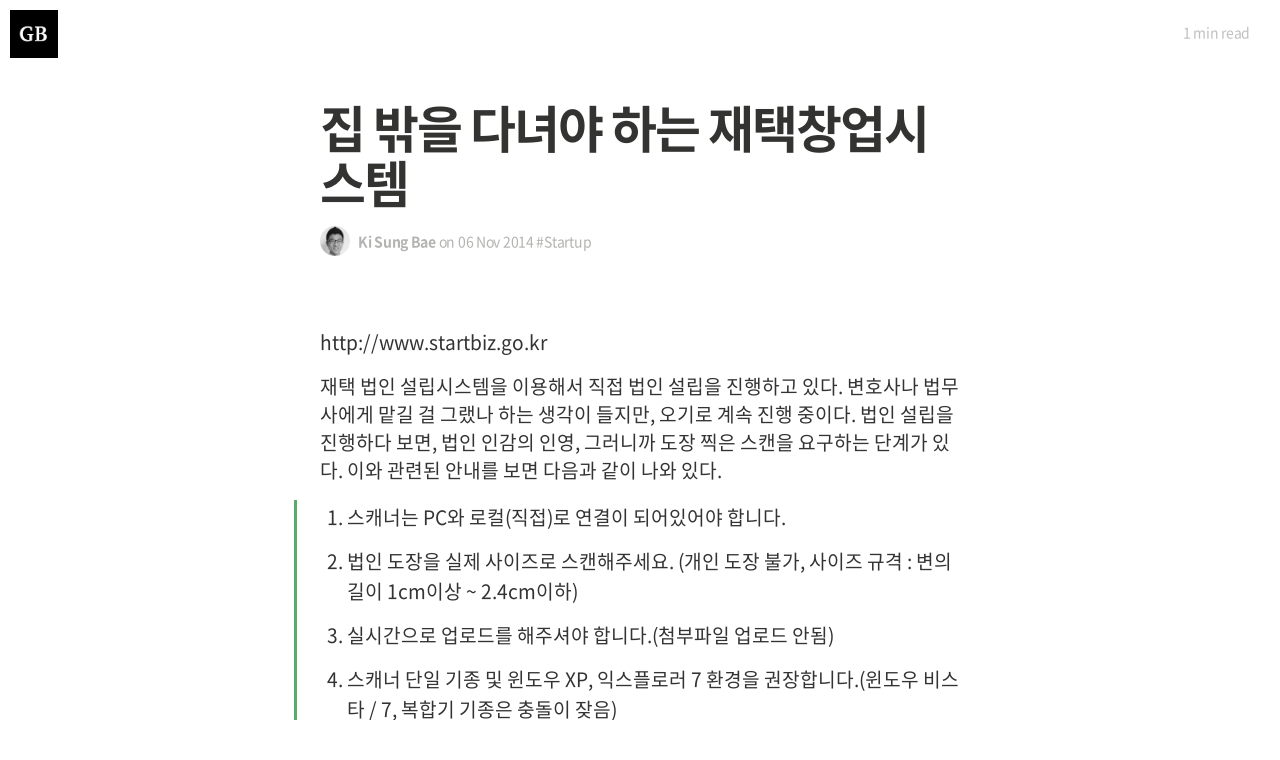

--- FILE ---
content_type: text/html; charset=utf-8
request_url: https://gsong.pe.kr/startup/2014/11/06/ec-a7-91-eb-b0-96-ec-9d-84-eb-8b-a4-eb-85-80-ec-95-bc-ed-95-98-eb-8a-94-ec-9e-ac-ed-83-9d-ec-b0-bd-ec-97-85-ec-8b-9c-ec-8a-a4-ed-85-9c.html
body_size: 4783
content:
<!DOCTYPE html>
<html>
  <head>
  <!-- Google tag (gtag.js) -->
  <script async src="https://www.googletagmanager.com/gtag/js?id=G-B4XD9MK2KM"></script>
  <script>
    window.dataLayer = window.dataLayer || [];
    function gtag() { dataLayer.push(arguments); }
    gtag('js', new Date());

    gtag('config', 'G-B4XD9MK2KM');
  </script>
  <meta charset="utf-8">
  <!-- (1) Optimize for mobile versions: http://goo.gl/EOpFl -->
  <meta name="viewport" content="width=device-width, initial-scale=1.0">
  <!-- (1) force latest IE rendering engine: bit.ly/1c8EiC9 -->
  <meta http-equiv="X-UA-Compatible" content="IE=edge">
  <meta name="google-site-verification" content="JhZ_U5de0y5h4jsBOs_IeAJQQIlyh5vjSFMJNI3-_hE" />

  <title>집 밖을 다녀야 하는 재택창업시스템</title>

    <!-- facebook opengraph meta -->
    <meta property="og:title" content="집 밖을 다녀야 하는 재택창업시스템">
    <meta property="og:type" content="article">
    <meta property="og:url" content="http://gsong.pe.kr/startup/2014/11/06/ec-a7-91-eb-b0-96-ec-9d-84-eb-8b-a4-eb-85-80-ec-95-bc-ed-95-98-eb-8a-94-ec-9e-ac-ed-83-9d-ec-b0-bd-ec-97-85-ec-8b-9c-ec-8a-a4-ed-85-9c.html">
    <meta property="og:image" content="http://gsong.pe.kr">
    <meta property="og:description" content="http://www.startbiz.go.kr재택 법인 설립시스템을 이용해서 직접 법인 설립을 진행하고 있다. 변호사나 법무사에게 맡길 걸 그랬나 하는 생각이 들지만, 오기로 계속 진행 중이다. 법인 설립을 진행하다 보면, 법인 인감의 인영, 그러니까 도장 찍은 스캔을 요구하는 단...">
    <meta property="og:site_name" content="Gsong's Blog">
    <meta property="og:locale" content="ko_kr">

    

    
      <meta property="article:published_time" content="2014-11-06T10:59:15+09:00">
      <meta property="article:author" content="https://www.facebook.com/realgsong">
      
        <meta property="og:see_also" content="http://gsong.pe.kr/dev/2026/01/13/%EB%8F%84%EB%8B%A6%EB%8A%94%EA%B0%9C%EB%B0%9C%EC%9E%90%ED%8C%A8%ED%84%B4.html">
      
        <meta property="og:see_also" content="http://gsong.pe.kr/life/dev/2025/07/29/%EB%82%98%EC%9D%98-%EA%B0%9C%EB%B0%9C-%EC%BB%A4%EB%A6%AC%EC%96%B4-%EC%9A%94%EC%95%BD-%EB%84%A4%EB%B2%88%EC%A7%B8-%ED%9A%8C%EC%82%AC,-%EC%8A%A4%EB%A7%88%ED%8A%B8TV-%EC%8A%A4%ED%83%80%ED%8A%B8%EC%97%85.html">
      
        <meta property="og:see_also" content="http://gsong.pe.kr/dev/2025/04/16/%ED%8A%B8%EC%A7%91%EC%9F%81%EC%9D%B4%ED%8C%A8%ED%84%B4.html">
      
    

    
      
      <meta property="article:section" content="Startup">
      
    

    
      
    

    <meta property="fb:admins" content="realgsong">
    <meta property="fb:app_id" content="668082886626649">
    <!-- end of facebook opengraph meta -->

    <!-- twitter cards meta -->
    <meta name="twitter:card" content="summary">
    <meta name="twitter:site" content="@realgsong">
    <meta name="twitter:creator" content="@realgsong">
    <meta name="twitter:title" content="집 밖을 다녀야 하는 재택창업시스템">
    <meta name="twitter:description" content="http://www.startbiz.go.kr재택 법인 설립시스템을 이용해서 직접 법인 설립을 진행하고 있다. 변호사나 법무사에게 맡길 걸 그랬나 하는 생각이 들지만, 오기로 계속 진행 중이다. 법인 설립을 진행하다 보면, 법인 인감의 인영, 그러니까 도장 찍은 스캔을 요구하는 단...">
    <meta name="twitter:image" content="http://gsong.pe.kr">
    <meta name="twitter:url" content="http://gsong.pe.kr/startup/2014/11/06/ec-a7-91-eb-b0-96-ec-9d-84-eb-8b-a4-eb-85-80-ec-95-bc-ed-95-98-eb-8a-94-ec-9e-ac-ed-83-9d-ec-b0-bd-ec-97-85-ec-8b-9c-ec-8a-a4-ed-85-9c.html">
    <!-- end of twitter cards meta -->

    <!-- google plus meta -->
    <link rel="author" href="https://plus.google.com/+realgsong">
    <!-- end of google plus meta -->

    <!-- search engine meta -->
    <meta name="description" content="http://www.startbiz.go.kr재택 법인 설립시스템을 이용해서 직접 법인 설립을 진행하고 있다. 변호사나 법무사에게 맡길 걸 그랬나 하는 생각이 들지만, 오기로 계속 진행 중이다. 법인 설립을 진행하다 보면, 법인 인감의 인영, 그러니까 도장 찍은 스캔을 요구하는 단...">

    

  <meta name="HandheldFriendly" content="True" />
  <meta name="MobileOptimized" content="320" />
  <meta name="apple-mobile-web-app-capable" content="yes">
  <meta name="apple-mobile-web-app-status-bar-style" content="black-translucent">

  <link rel="canonical" href="http://gsong.pe.kr/startup/2014/11/06/ec-a7-91-eb-b0-96-ec-9d-84-eb-8b-a4-eb-85-80-ec-95-bc-ed-95-98-eb-8a-94-ec-9e-ac-ed-83-9d-ec-b0-bd-ec-97-85-ec-8b-9c-ec-8a-a4-ed-85-9c.html">

  <link rel="shortcut icon" href="/favicon.ico">
<!--  <link rel="stylesheet" href=""> -->
  <link rel="stylesheet" href="http://brick.a.ssl.fastly.net/Linux+Libertine:400,400i,700,700i/Open+Sans:400,400i,700,700i">
  <link href="https://cdnjs.cloudflare.com/ajax/libs/font-awesome/7.0.0/css/all.min.css" rel="stylesheet">

  <link rel="stylesheet" type="text/css" media="screen" href="/css/main.css" />
  <link rel="stylesheet" type="text/css" media="print" href="/css/print.css" />
  <link href='/css/NotoSansKR-Hestia.css' rel='stylesheet' type='text/css' />
  <link rel="alternate" hreflang="ko-KR" href="http://www.gsong.pe.kr">
  <link rel="alternate" type="application/rss+xml" title="Gsong's Blog" href="http://feeds.feedburner.com/GsongsBlog" />
</head>

  <body itemscope itemtype="http://schema.org/Article">
    <!-- header start -->

<a href="http://gsong.pe.kr" class="logo-readium"><span class="logo" style="background-image: url(/assets/images/df_logo.jpg)"></span></a>

<!-- header end -->

    <main class="content" role="main">
      <article class="post">
        
        <div class="noarticleimage">
          <div class="post-meta">
            <h1 class="post-title">집 밖을 다녀야 하는 재택창업시스템</h1>
            <div class="cf post-meta-text">
              <div class="author-image" style="background-image: url(/assets/images/author.png)">Blog Logo</div>
              <h4 class="author-name" itemprop="author" itemscope itemtype="http://schema.org/Person">Ki Sung Bae</h4>
              on
              <time datetime="2014-11-06T10:59:15+09:00">06 Nov 2014</time>
              
              <span class="post-tag-startup"><a href="/archive_by_categories/#startup">#Startup</a></span>
              
              
            </div>
          </div>
        </div>
        <br>
        <br>
        <br>
        
        <section class="post-content">
          <div class="post-reading">
            <span class="post-reading-time"></span> read
          </div>
          <a name="topofpage"></a>
          <p>http://www.startbiz.go.kr</p>
<p>재택 법인 설립시스템을 이용해서 직접 법인 설립을 진행하고 있다. 변호사나 법무사에게 맡길 걸 그랬나 하는 생각이 들지만, 오기로 계속 진행 중이다. 법인 설립을 진행하다 보면, 법인 인감의 인영, 그러니까 도장 찍은 스캔을 요구하는 단계가 있다. 이와 관련된 안내를 보면 다음과 같이 나와 있다.</p>
<blockquote>
<ol>
<li>스캐너는 PC와 로컬(직접)로 연결이 되어있어야 합니다.</li>
<li>법인 도장을 실제 사이즈로 스캔해주세요. (개인 도장 불가, 사이즈 규격 : 변의 길이 1cm이상 ~ 2.4cm이하)</li>
<li>실시간으로 업로드를 해주셔야 합니다.(첨부파일 업로드 안됨)</li>
<li>스캐너 단일 기종 및 윈도우 XP, 익스플로러 7 환경을 권장합니다.(윈도우 비스타 / 7, 복합기 기종은 충돌이 잦음)</li>
<li>공인인증서 변경 시 인감인영을 필히 재 업로드 해주시기 바랍니다.</li>
</ol>
</blockquote>
<p>그러니까 복합기 쓰지 말고, 스캐너 단일 기종으로 윈도우 XP에 USB 케이블등으로 직접 연결되어 있는 환경을 필요로 한다는 이야기다. 도장 찍은 이미지를 스캔해서 이미지 파일을 업로드하면 되지 않을까 싶은데, 파일만 바로 업로드 할 수 없게 되어 있다. 위의 3번항, "첨부파일 업로드 안됨"이 그걸 말하는 것일 것이다.</p>
<p>방법의 복잡함은 제쳐두고, 더욱 힘든 건 위와 같은 환경을 찾기가 어렵다는 점이다. 스캐너 단일 기종도 드문데, USB 케이블로 직접연결해서 동작하는 모델을 윈도우즈 XP 에 붙여서 쓰는 곳이라니. 법인 인감을 화석을 캐서 깎아 만드는 게 낫지 않을까 하는 생각이 들었다.</p>
<p>고객센터에 전화해서 다른 방법 없냐고 물어보니, 시립도서관 같은 데 가보라고 친절히 알려주신다. 용인시립도서관을 방문하니 운영체제만 XP 가 아닐뿐 위의 환경과 딱 맞는 곳이 있었다. 사이트의 액티브엑스 프로그램이 우리 회사 도장의 아랫부분을 자꾸 잘라먹는 다는 점만 제외하면, 별 탈 없이 인감인영 스캔 단계를 진행할 수 있었다. 용인시립도서관 앞에서 하늘을 보고, 이게 왜 재택창업시스템이지 하고 의문을 가졌던 건 잠깐이었을 뿐이다.</p>

        </section>
        <footer class="post-footer">
          <section class="share">
            
              
                <a class="icon-mastodon" href="https://mastodonshare.com/?text=%EC%A7%91+%EB%B0%96%EC%9D%84+%EB%8B%A4%EB%85%80%EC%95%BC+%ED%95%98%EB%8A%94+%EC%9E%AC%ED%83%9D%EC%B0%BD%EC%97%85%EC%8B%9C%EC%8A%A4%ED%85%9C&amp;url=http://gsong.pe.kr/startup/2014/11/06/%ec%a7%91-%eb%b0%96%ec%9d%84-%eb%8b%a4%eb%85%80%ec%95%bc-%ed%95%98%eb%8a%94-%ec%9e%ac%ed%83%9d%ec%b0%bd%ec%97%85%ec%8b%9c%ec%8a%a4%ed%85%9c"
                  onclick="window.open(this.href, 'mastodon-share', 'width=550,height=255');return false;">
                <i class="fa fa-mastodon"></i><span class="hidden">mastodon</span>
                </a>
              
            
              
                <a class="icon-linkedin" href="https://www.linkedin.com/cws/share?text=%EC%A7%91+%EB%B0%96%EC%9D%84+%EB%8B%A4%EB%85%80%EC%95%BC+%ED%95%98%EB%8A%94+%EC%9E%AC%ED%83%9D%EC%B0%BD%EC%97%85%EC%8B%9C%EC%8A%A4%ED%85%9C&amp;url=http://gsong.pe.kr/startup/2014/11/06/%ec%a7%91-%eb%b0%96%ec%9d%84-%eb%8b%a4%eb%85%80%ec%95%bc-%ed%95%98%eb%8a%94-%ec%9e%ac%ed%83%9d%ec%b0%bd%ec%97%85%ec%8b%9c%ec%8a%a4%ed%85%9c"
                  onclick="window.open(this.href, 'linkedin-share', 'width=550,height=255');return false;">
                <i class="fa fa-linkedin"></i><span class="hidden">linkedin</span>
                </a>
              
            
          </section>
          
        </footer>
        <div class="bottom-teaser cf">
          <div class="isLeft">
            <h5 class="index-headline featured"><span>Written by</span></h5>
            <section class="author">
              <div class="author-image" style="background-image: url(/assets/images/author.png)">Blog Logo</div>
              <h4>Ki Sung Bae</h4>
              <p class="bio"></p>
              <hr>
              <p class="published">Published <time datetime="2014-11-06 10:59">06 Nov 2014</time></p>
            </section>
          </div>
          
          <div class="isRight">
            <h5 class="index-headline featured"><span>Supported by</span></h5>
            <footer class="site-footer">
              <section class="poweredby">Proudly published with <a href="http://jekyllrb.com"> Jekyll</a></section>
              <a class="subscribe" href="http://feeds.feedburner.com/GsongsBlog"> <span class="tooltip"> <i class="fa fa-rss"></i> You should subscribe to my feed.</span></a>
              <div class="inner">
                <section class="copyright">All content copyright <a href="/">Ki Sung Bae</a> &copy; 2026<br>All rights reserved.</section>
              </div>
            </footer>
          </div>
        </div>
      </article>
    </main>
    <div class="bottom-closer">
      <div class="background-closer-image"  style="background-image: url(/assets/images/cover_background.png)">
        Image
      </div>
      <div class="inner">
        <h1 class="blog-title">Gsong's Blog</h1>
        <h2 class="blog-description">Developer + Entrepreneur = Entreveloper
</h2>
        <a href="/" class="btn">Back to Overview</a>
      </div>
    </div>
    <!-- footer start -->

<footer class="site-footer">
  <a class="subscribe" href="http://feeds.feedburner.com/GsongsBlog"> <span class="tooltip"> <i class="fa fa-rss"></i> Subscribe!</span></a>
    <div class="inner">
         <section class="copyright">All content copyright <a href="mailto:realgsong@gmail.com">Ki Sung Bae</a> &copy; 2026 &bull; All rights reserved.</section>
         <section class="poweredby">Made with <a href="http://jekyllrb.com"> Jekyll</a></section>
    </div>
</footer>

<script>
  (function(i,s,o,g,r,a,m){i['GoogleAnalyticsObject']=r;i[r]=i[r]||function(){
  (i[r].q=i[r].q||[]).push(arguments)},i[r].l=1*new Date();a=s.createElement(o),
  m=s.getElementsByTagName(o)[0];a.async=1;a.src=g;m.parentNode.insertBefore(a,m)
  })(window,document,'script','//www.google-analytics.com/analytics.js','ga');

  ga('create', 'UA-1479884-4', 'auto');
  ga('send', 'pageview');

</script>

<!-- footer end -->

    <script src="https://code.jquery.com/jquery-1.11.1.min.js"></script>
<script type="text/javascript" src="/assets/js/jquery.fitvids.js"></script>
<script type="text/javascript" src="/assets/js/index.js"></script>
<script type="text/javascript" src="/assets/js/readingTime.min.js"></script>
<script>
(function ($) {
  "use strict";
  $(document).ready(function(){

    var $window = $(window),
    $image = $('.post-image-image, .teaserimage-image');
    
      $window.on('scroll', function() {
        var top = $window.scrollTop();

        if (top < 0 || top > 1500) { return; }
        $image
          .css('transform', 'translate3d(0px, '+top/3+'px, 0px)')
          .css('opacity', 1-Math.max(top/700, 0));
      });
      $window.trigger('scroll');

      var height = $('.article-image').height();
      $('.post-content').css('padding-top', height + 'px');

      $('a[href*=#]:not([href=#])').click(function() {
        if (location.pathname.replace(/^\//,'') == this.pathname.replace(/^\//,'')
         && location.hostname == this.hostname) {
          var target = $(this.hash);
          target = target.length ? target : $('[name=' + this.hash.slice(1) +']');
          if (target.length) {
            $('html,body').animate({ scrollTop: target.offset().top }, 500);
            return false;
          }
        }
      });

  });
}(jQuery));
</script>


  </body>
</html>


--- FILE ---
content_type: application/javascript; charset=utf-8
request_url: https://gsong.pe.kr/assets/js/readingTime.min.js
body_size: 178
content:
/*!

Name: Reading Time
Dependencies: jQuery
Author: Michael Lynch
Author URL: http://michaelynch.com
Date Created: August 14, 2013
Date Updated: January 24, 2014
Licensed under the MIT license

*/
(function(e){e.fn.readingTime=function(t){if(!this.length){return this}var n={readingTimeTarget:".eta",wordCountTarget:null,wordsPerMinute:270,round:true,lang:"en",lessThanAMinuteString:"",prependTimeString:"",prependWordString:"",remotePath:null,remoteTarget:null};var r=this;var i=e(this);r.settings=e.extend({},n,t);var s=r.settings.readingTimeTarget;var o=r.settings.wordCountTarget;var u=r.settings.wordsPerMinute;var a=r.settings.round;var f=r.settings.lang;var l=r.settings.lessThanAMinuteString;var c=r.settings.prependTimeString;var h=r.settings.prependWordString;var p=r.settings.remotePath;var d=r.settings.remoteTarget;if(f=="fr"){var v=l||"Moins d'une minute";var m="min"}else if(f=="de"){var v=l||"Weniger als eine Minute";var m="min"}else if(f=="es"){var v=l||"Menos de un minuto";var m="min"}else if(f=="nl"){var v=l||"Minder dan een minuut";var m="min"}else{var v=l||"Less than a minute";var m="min"}var g=function(e){var t=e.split(" ").length;var n=u/60;var r=t/n;var f=Math.round(r/60);var l=Math.round(r-f*60);if(a===true){if(f>0){i.find(s).text(c+f+" "+m)}else{i.find(s).text(c+v)}}else{var p=f+":"+l;i.find(s).text(c+p)}if(o!==""&&o!==undefined){i.find(o).text(h+t)}};i.each(function(){if(p!=null&&d!=null){e.get(p,function(t){g(e("<div>").html(t).find(d).text())})}else{g(i.text())}})}})(jQuery)